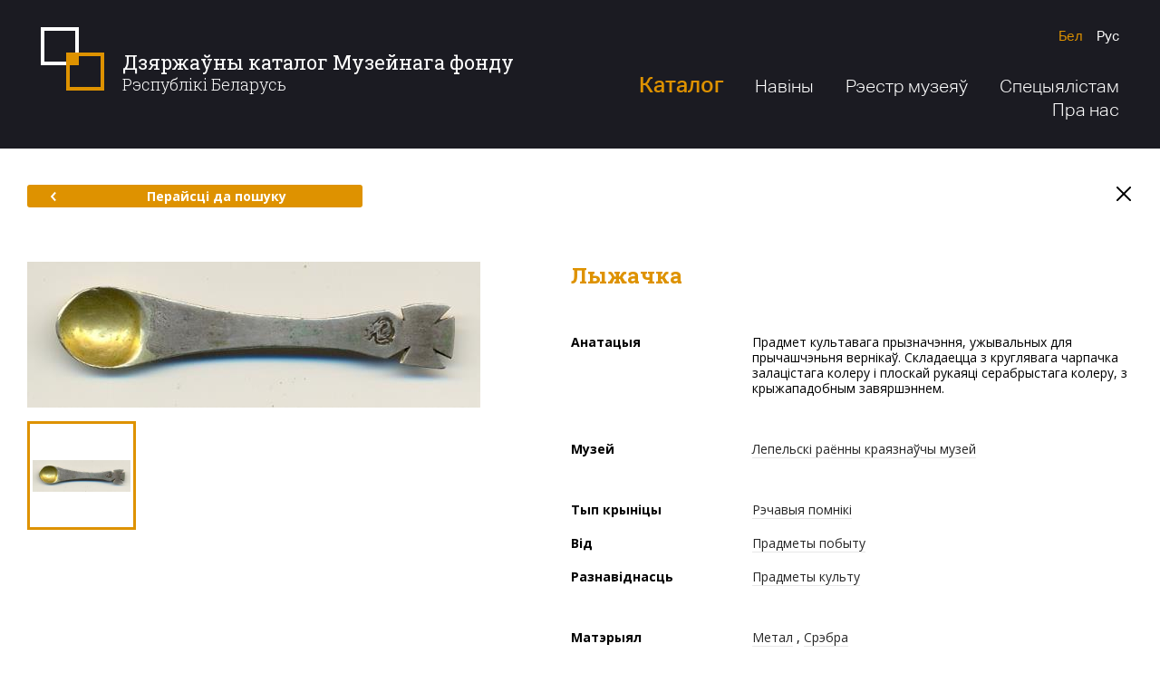

--- FILE ---
content_type: text/html; charset=utf-8
request_url: http://dkmf.by/catalog/lozhechka-2
body_size: 32462
content:
<!DOCTYPE html>
<html lang="be-BY" class="no-js">
<head>
        <base href="/">
    <meta charset="utf-8">
    <meta name="viewport" content="width=1280">
    <meta http-equiv="X-UA-Compatible" content="IE=edge">
    <meta name="imagetoolbar" content="no">
    <meta name="msthemecompatible" content="no">
    <meta name="cleartype" content="on">
    <meta name="HandheldFriendly" content="True">
    <meta name="format-detection" content="telephone=no">
    <meta name="format-detection" content="address=no">
    <meta name="google" value="notranslate">
    <meta name="apple-mobile-web-app-capable" content="yes">
    <meta name="apple-mobile-web-app-status-bar-style" content="black-translucent">
    <link sizes="16x16" href="favicon-16x16.png" rel="icon" type="image/png">
    <link sizes="32x32" href="favicon-32x32.png" rel="icon" type="image/png">
    <title>Лыжачка - Дзяржаўны каталог Музейнага фонду Рэспублікі Беларусь</title>
        <meta name="description" content="Прадмет культавага прызначэння, ужывальных для прычашчэньня вернікаў. Складаецца з круглявага чарпачка залацістага колеру і плоскай рукаяці серабрыстага колеру, з крыжападобным завяршэннем.">
    <link href="https://fonts.googleapis.com/css?family=Open+Sans:300,400,700|Roboto+Slab:300,400,700&amp;amp;subset=cyrillic" rel="stylesheet">
    <script src="https://ajax.googleapis.com/ajax/libs/webfont/1.6.26/webfont.js"></script>
    <script>
        WebFont.load({
            google: {
                families: ['Roboto Slab:300,400,700:cyrillic,cyrillic-ext,latin-ext', 'Open Sans:300,400,700:cyrillic,cyrillic-ext,latin-ext']
            }
        });
    </script>
    <link href="/Content/desktop/styles/css?v=uMTiryv8lmfmNMwoF6GNc_ClLFQw1PqS3PiroOOLT641" rel="stylesheet"/>

    <script src="/bundles/modernizr-custom?v=Bf6fTsSFFY3VyvPhVPRcwU6NpFF2NrqrBJ-OuiRjMZg1"></script>

</head>
<body class="layout-inner" data-ng-app="clientApp">
    <div class="layout" >
        <div class="svg-store">
            <noindex>
    <svg xmlns="http://www.w3.org/2000/svg">
        <symbol id="icon-search" viewBox="0 0 28 28">
            <path d="M4.76,20.8 C0.368,16.409,0.397,9.235,4.825,4.809c4.426-4.428,11.6-4.456,15.991-0.065c4.391,4.393,4.362,11.566-0.064,15.991 C16.325,25.163,9.152,25.192,4.76,20.8z"></path>
            <line x1="20.942" y1="20.925" x2="26.485" y2="26.469"></line>
        </symbol>
        <symbol id="icon-menu-1" viewBox="0 0 50 50">
            <path d="M19.722,24.529 c0.189,1.788,0.873,3.307,2.141,4.259c3.733,2.801,10.453-0.369,14.275-5.478l1.292-1.768c4.792-6.398,4.882-14.427,0.199-17.934 c-4.687-3.506-12.367-1.163-17.16,5.244c-2.626,3.507-4.327,7.987-4.562,11.903h3.834"></path>
            <path d="M34.4,25.071c0,0-8.225,13.192,2.952,13.192"></path>
            <path d="M29.147,47.98 c0.405-2.115,1.251-4.677,2.974-6.958c1.93-2.558,4.999-3.507,6.874-2.098c1.47,1.091,1.927,4.056-0.677,9.056H8.913"></path>
            <path d="M26.076,29.765 c0,0-2.755,6.684-6.952,8.138c-1.644,0.583-6.011,2.544-3.354,10.076"></path>
            <path d="M26.083,8.371"></path>
            <path d="M26.083,8.371"></path>
        </symbol>
        <symbol id="icon-menu-2" viewBox="0 0 50 50">
            <line x1="9.21" y1="48" x2="40.793" y2="48"></line>
            <path d="M7.736,38.801 c2.876,0,2.876,1.199,5.752,1.199c2.877,0,2.877-1.199,5.753-1.199c2.876,0,2.876,1.199,5.751,1.199 c2.877,0,2.877-1.199,5.755-1.199c2.88,0,2.88,1.199,5.76,1.199c2.88,0,2.88-1.199,5.759-1.199"></path>
            <path d="M6.263,29.601 c3.122,0,3.122,2.4,6.243,2.4c3.122,0,3.122-2.4,6.244-2.4c3.121,0,3.121,2.4,6.241,2.4c3.123,0,3.123-2.4,6.246-2.4 c3.126,0,3.126,2.4,6.251,2.4s3.125-2.4,6.251-2.4"></path>
            <path d="M4.789,20.4 c3.367,0,3.367,3.6,6.733,3.6c3.368,0,3.368-3.6,6.735-3.6c3.366,0,3.366,3.6,6.733,3.6c3.369,0,3.369-3.6,6.737-3.6 c3.371,0,3.371,3.6,6.742,3.6s3.371-3.6,6.742-3.6"></path>
            <path d="M3.315,11.2 c3.612,0,3.612,4.801,7.225,4.801c3.613,0,3.613-4.801,7.226-4.801c3.614,0,3.614,4.801,7.229,4.801 c3.614,0,3.614-4.801,7.228-4.801c3.615,0,3.615,4.801,7.231,4.801c3.616,0,3.616-4.801,7.231-4.801"></path>
            <path d="M1.842,2 c3.857,0,3.857,6,7.716,6s3.858-6,7.717-6c3.86,0,3.86,6,7.721,6c3.858,0,3.858-6,7.717-6c3.862,0,3.862,6,7.724,6 c3.861,0,3.861-6,7.723-6"></path>
        </symbol>
        <symbol id="icon-menu-3" viewBox="0 0 50 50">
            <path d="M11.352,8.484 c2.656,0,4.812,2.155,4.812,4.811c0,3.322-2.695,6.015-6.018,6.015c-4.152,0-7.518-3.367-7.518-7.519 c0-5.19,4.208-9.398,9.398-9.398h13.158"></path>
            <path d="M38.749,8.484 c-2.657,0-4.812,2.155-4.812,4.811c0,3.322,2.695,6.015,6.018,6.015c4.152,0,7.518-3.367,7.518-7.519 c0-5.19-4.208-9.398-9.398-9.398H24.916"></path>
            <line x1="39.894" y1="20.427" x2="39.894" y2="40.523"></line>
            <line x1="32.406" y1="43.729" x2="32.406" y2="23.865"></line>
            <line x1="24.916" y1="47.393" x2="24.916" y2="23.865"></line>
            <line x1="17.428" y1="43.729" x2="17.428" y2="23.865"></line>
            <line x1="9.94" y1="40.523" x2="9.94" y2="20.427"></line>
        </symbol>
        <symbol id="icon-menu-4" viewBox="0 0 50 50">
            <path d="M45.838,3.516 c-22.847,0-41.337,18.49-41.337,41.337c0,0,2.753-5.929,8.412-7.541c0,0-7.023-3.134-4.198-10.663"></path>
            <path d="M17.476,21.274 c12.616,2.399,25.062-5.248,28.361-17.758"></path>
            <path d="M45.791,3.206 C42.197,2,38.53,1.625,34.99,1.983c-9.792,0.983-18.57,7.549-21.895,17.487"></path>
        </symbol>
        <symbol id="icon-menu-5" viewBox="0 0 50 50">
            <polygon points="35.341,25 37.828,19.572 12.172,19.572 14.659,25 17.15,30.428 32.851,30.428"></polygon>
            <polygon points="19.061,34.577 25,47.5 30.94,34.577"></polygon>
            <polygon points="39.741,15.422 45.678,2.5 25,2.5 4.322,2.5 10.259,15.422"></polygon>
        </symbol>
        <symbol viewBox="0 0 67 14" id="logo-pras">
            <path d="M61.666,14.001 C61.416,14.001 61.171,13.983 60.930,13.950 C61.041,13.902 61.152,13.849 61.265,13.790 C61.439,13.694 61.616,13.585 61.791,13.459 C61.964,13.333 62.136,13.192 62.304,13.037 C62.638,12.724 62.956,12.356 63.244,11.943 C63.389,11.737 63.527,11.520 63.660,11.295 C63.726,11.183 63.791,11.069 63.854,10.953 C63.918,10.835 63.982,10.713 64.041,10.591 C64.138,10.392 64.230,10.189 64.319,9.985 C64.544,9.913 64.753,9.833 64.926,9.771 C64.968,9.755 64.612,9.834 64.360,9.891 C64.593,9.351 64.807,8.805 65.041,8.289 C65.208,7.918 65.383,7.563 65.572,7.237 C65.763,6.913 65.970,6.620 66.191,6.374 C66.268,6.289 66.346,6.211 66.426,6.136 C66.795,6.873 67.003,7.706 67.003,8.588 C67.003,11.578 64.614,14.001 61.666,14.001 ZM60.727,7.491 C61.361,7.820 61.249,8.661 61.043,9.184 C60.352,10.942 59.688,8.981 59.642,8.209 C59.637,8.127 59.635,8.041 59.633,7.954 C59.884,7.542 60.247,7.242 60.727,7.491 ZM64.634,7.617 C64.401,8.003 64.184,8.424 63.972,8.866 C63.825,9.171 63.681,9.488 63.532,9.806 C63.225,9.568 63.093,9.091 63.097,8.715 C63.101,8.399 63.158,8.081 63.233,7.776 C63.260,7.669 63.350,7.360 63.413,7.240 C63.381,7.258 62.804,7.376 62.623,7.459 C62.453,7.536 62.411,7.903 62.372,8.061 C62.265,8.493 62.210,8.953 62.280,9.396 C62.382,10.046 62.826,10.219 63.348,10.191 C63.342,10.205 63.336,10.218 63.330,10.231 C63.272,10.350 63.214,10.463 63.153,10.576 C63.093,10.691 63.032,10.802 62.970,10.912 C62.847,11.130 62.723,11.340 62.595,11.538 C62.341,11.935 62.073,12.287 61.795,12.590 C61.517,12.893 61.227,13.144 60.937,13.345 C60.671,13.528 60.407,13.672 60.154,13.780 C57.942,13.119 56.328,11.045 56.328,8.588 C56.328,6.168 57.894,4.119 60.054,3.426 C59.435,4.767 58.899,6.703 58.867,8.156 C58.663,8.429 58.508,8.740 58.422,9.080 C58.434,9.031 58.690,9.024 58.918,8.992 C59.057,9.843 59.492,10.340 60.372,10.100 C60.795,9.985 61.244,9.859 61.530,9.492 C61.973,8.924 62.528,7.299 61.295,7.119 C60.710,7.033 60.132,7.169 59.643,7.460 C59.712,6.184 60.096,4.542 60.760,3.253 C61.054,3.202 61.357,3.175 61.666,3.175 C63.611,3.175 65.313,4.230 66.246,5.808 C66.231,5.818 66.215,5.828 66.200,5.838 C65.631,6.209 65.094,6.845 64.634,7.617 ZM58.060,9.577 C57.889,9.577 57.751,9.708 57.751,9.870 C57.751,10.031 57.889,10.163 58.060,10.163 C58.230,10.163 58.369,10.031 58.369,9.870 C58.369,9.708 58.230,9.577 58.060,9.577 ZM53.758,8.593 C52.991,9.657 51.681,10.190 49.830,10.190 L42.661,10.190 L42.661,8.580 L49.777,8.580 C50.862,8.580 51.637,8.406 52.104,8.057 C52.607,7.681 52.951,6.962 53.136,5.897 L42.608,5.897 C42.722,3.902 43.093,2.467 43.719,1.591 C44.504,0.527 45.818,-0.005 47.661,-0.005 L54.829,-0.005 L54.829,1.605 L47.714,1.605 C46.629,1.605 45.857,1.783 45.399,2.141 C44.887,2.526 44.539,3.241 44.353,4.287 L54.869,4.287 C54.745,6.291 54.375,7.725 53.758,8.593 ZM39.179,5.897 L30.176,5.897 L30.176,10.190 L28.582,10.190 L28.582,5.065 C28.582,4.269 28.693,3.558 28.914,2.932 C29.135,2.307 29.461,1.774 29.891,1.336 C30.320,0.898 30.847,0.565 31.472,0.337 C32.096,0.108 32.807,-0.005 33.604,-0.005 L36.361,-0.005 C36.913,0.039 37.419,0.144 37.877,0.311 C38.501,0.539 39.028,0.873 39.458,1.311 C39.888,1.750 40.213,2.282 40.434,2.907 C40.656,3.534 40.767,4.244 40.767,5.040 L40.772,10.190 L39.184,10.187 L39.179,5.897 ZM37.922,2.008 C37.430,1.744 36.483,1.595 35.081,1.560 C35.031,1.555 34.979,1.552 34.931,1.552 C34.843,1.552 34.758,1.553 34.673,1.554 C34.588,1.553 34.503,1.552 34.415,1.552 C34.370,1.552 34.332,1.555 34.300,1.558 C32.879,1.592 31.920,1.742 31.424,2.008 C30.786,2.347 30.401,3.103 30.268,4.275 L39.078,4.275 C38.945,3.103 38.560,2.347 37.922,2.008 ZM25.717,10.500 L19.977,5.898 L15.800,5.897 L15.800,10.190 L14.206,10.190 L14.206,5.065 C14.206,4.269 14.316,3.558 14.538,2.932 C14.759,2.307 15.085,1.774 15.514,1.336 C15.944,0.898 16.471,0.565 17.095,0.337 C17.720,0.108 18.430,-0.005 19.228,-0.005 L21.985,-0.005 C22.536,0.039 23.042,0.144 23.500,0.311 C24.125,0.539 24.652,0.873 25.081,1.311 C25.511,1.750 25.836,2.282 26.058,2.907 C26.279,3.534 26.390,4.244 26.390,5.040 L26.395,5.900 L22.518,5.899 L26.694,9.247 L25.717,10.500 ZM24.701,4.275 C24.569,3.103 24.183,2.347 23.545,2.008 C23.053,1.744 22.106,1.595 20.705,1.560 C20.654,1.555 20.602,1.552 20.555,1.552 C20.467,1.552 20.381,1.553 20.296,1.554 C20.211,1.553 20.126,1.552 20.038,1.552 C19.994,1.552 19.956,1.555 19.923,1.558 C18.503,1.592 17.544,1.742 17.047,2.008 C16.410,2.347 16.024,3.103 15.891,4.275 L24.701,4.275 ZM1.579,10.190 L-0.008,10.190 L-0.008,-0.005 L7.160,-0.005 C7.954,-0.005 8.662,0.108 9.283,0.337 C9.905,0.565 10.430,0.898 10.857,1.336 C11.285,1.774 11.609,2.307 11.830,2.932 C12.050,3.558 12.160,4.269 12.160,5.065 L12.160,5.891 L1.579,5.897 L1.579,10.190 ZM10.494,4.287 C10.362,3.116 9.978,2.360 9.343,2.020 C8.779,1.716 7.615,1.564 5.851,1.564 C5.684,1.564 5.444,1.566 5.130,1.571 C4.818,1.575 4.423,1.582 3.946,1.591 C3.709,1.600 3.484,1.605 3.272,1.605 C3.052,1.605 2.840,1.605 2.637,1.605 L1.579,1.605 L1.579,4.287 L10.494,4.287 Z"></path>
        </symbol>
        <symbol id="icon-vkontakte" viewBox="0 0 40 40">
            <path d="M20.005,0C8.956,0,0,8.954,0,20C0,31.045,8.956,40,20.005,40 C31.053,40,40.01,31.045,40.01,20C40.01,8.954,31.053,0,20.005,0z M27.044,22.285c0.578,0.639,1.221,1.213,1.782,1.867 c0.481,0.561,0.927,1.166,1.31,1.805c0.354,0.588,0.133,1.051-0.522,1.203c-0.323,0.075-0.665,0.077-0.999,0.085 c-0.722,0.017-1.446-0.008-2.167,0.03c-0.734,0.038-1.35-0.226-1.86-0.745c-0.491-0.499-0.932-1.051-1.405-1.57 c-0.196-0.213-0.403-0.425-0.634-0.594c-0.409-0.298-0.844-0.215-1.023,0.272c-0.191,0.521-0.289,1.092-0.353,1.649 c-0.07,0.607-0.252,0.886-0.81,0.934c-2.359,0.198-4.475-0.419-6.255-2.118c-1.168-1.116-2.099-2.443-2.87-3.872 c-0.98-1.817-1.874-3.684-2.779-5.545c-0.323-0.662-0.125-0.976,0.58-0.996c0.98-0.029,1.96-0.04,2.94-0.044 c0.483-0.002,0.829,0.223,1.02,0.715c0.558,1.438,1.243,2.806,2.101,4.073c0.201,0.298,0.421,0.589,0.674,0.835 c0.481,0.468,0.875,0.338,1.035-0.337c0.087-0.366,0.149-0.749,0.152-1.126c0.006-0.786-0.018-1.574-0.061-2.36 c-0.039-0.723-0.354-1.243-1.077-1.388c-0.3-0.06-0.226-0.248-0.08-0.348c0.296-0.202,0.61-0.436,0.944-0.499 c1.2-0.224,2.413-0.231,3.615,0c0.613,0.118,0.832,0.356,0.867,1.01c0.041,0.757,0.01,1.519,0.01,2.279h-0.036 c0,0.584-0.001,1.169,0.001,1.752c0,0.123-0.02,0.261,0.025,0.365c0.128,0.296,0.22,0.691,0.448,0.839 c0.301,0.196,0.566-0.15,0.769-0.388c1.047-1.227,1.793-2.653,2.398-4.159c0.579-1.441,0.477-1.181,1.742-1.209 c0.941-0.022,1.882-0.032,2.824-0.042c0.141-0.001,0.284,0.018,0.423,0.044c0.439,0.083,0.632,0.341,0.483,0.781 c-0.172,0.507-0.377,1.019-0.66,1.464c-0.631,0.992-1.32,1.942-1.984,2.912c-0.234,0.34-0.48,0.674-0.691,1.031 C26.591,21.447,26.609,21.804,27.044,22.285z"></path>
        </symbol>
        <symbol id="icon-facebook" viewBox="0 0 40 40">
            <path d="M20,0C8.96,0,0.011,8.954,0.011,20C0.011,31.045,8.96,40,20,40C31.039,40,39.989,31.045,39.989,20 C39.989,8.954,31.039,0,20,0z M21.042,15.782h4.973L25,19.813h-3.739v10.844H15.97V19.813h-2.383l0.073-4.031h2.457v-0.528 c0-1.517,0.204-2.426,0.613-3.173c0.408-0.747,0.907-1.578,2.004-2.049c1.097-0.47,2.064-0.704,3.742-0.704 c1.72,0,2.773,0.501,4.422,0.908l-1.071,3.552c-0.897-0.46-1.61-0.876-2.499-0.876c-0.875,0-1.556,0.245-1.936,0.568 C20.654,14.105,21.042,15.782,21.042,15.782z"></path>
        </symbol>
        <symbol id="icon-twitter" viewBox="0 0 40 40">
            <path d="M20.005,0C8.956,0,0,8.954,0,20C0,31.045,8.956,40,20.005,40C31.053,40,40.01,31.045,40.01,20 C40.01,8.954,31.053,0,20.005,0z M10.187,25.433c0,0-0.004,0.003-0.004,0.003l-0.008-0.021L10.187,25.433z M28.905,15.418 c-0.076,0.069-0.147,0.152-0.236,0.199c-0.442,0.231-0.506,0.591-0.508,1.057c-0.016,4.267-2.8,9.255-8.134,10.803 c-3.362,0.974-6.597,0.619-9.642-1.134c-0.07-0.039-0.154-0.065-0.195-0.145h-0.007l-0.008-0.019l0.012,0.016 c0.001,0.001,0.002,0.001,0.003,0.003c0.677-0.003,1.354,0.043,2.029-0.052c1.414-0.199,2.697-0.701,3.844-1.538 c0.021-0.014,0.034-0.039,0.068-0.08c-1.845-0.187-3.107-1.099-3.788-2.824c0.595,0.071,1.146,0.091,1.706-0.06 c-0.904-0.278-1.682-0.736-2.26-1.475c-0.576-0.737-0.876-1.568-0.868-2.531c0.563,0.266,1.122,0.464,1.801,0.488 c-0.44-0.349-0.806-0.679-1.075-1.095c-0.839-1.301-0.921-2.649-0.266-4.046c0.094-0.2,0.151-0.224,0.313-0.04 c1.992,2.252,4.501,3.566,7.516,3.953c0.197,0.026,0.395,0.033,0.592,0.057c0.147,0.017,0.191-0.009,0.163-0.175 c-0.211-1.239,0.084-2.355,0.905-3.322c1.505-1.776,4.283-1.936,5.99-0.345c0.138,0.129,0.253,0.175,0.444,0.128 c0.719-0.177,1.405-0.427,2.059-0.768c0.063-0.033,0.136-0.11,0.204-0.056c0.086,0.068,0.009,0.154-0.021,0.226 c-0.292,0.682-0.741,1.244-1.343,1.689c-0.042,0.031-0.148,0.039-0.099,0.13c0.042,0.079,0.108,0.029,0.172,0.018 c0.641-0.11,1.26-0.298,1.88-0.514C29.815,14.519,29.379,14.984,28.905,15.418z"></path>
        </symbol>
        <symbol id="icon-aircraft" viewBox="0 0 50 50">
            <path d="M35.698,14.77L16.094,28.324L2.562,25.031l45-22.5l-11.25,41.257L21.067,30.212 M19.438,33.781v13.75l8.127-10.98"></path>
        </symbol>
        <symbol id="icon-arrow-right" viewBox="0 0 8 12">
            <path d="M1.702,1.5 L5.707,6l-4.005,4.5"></path>
        </symbol>
        <symbol id="icon-arrow-left" viewBox="0 0 8 12">
            <path d="M6.151,1.5 L2.145,6l4.005,4.5"></path>
        </symbol>
        <symbol id="icon-cross" viewBox="0 0 20 20">
            <line x1="17.071" y1="17.071" x2="2.929" y2="2.929"></line>
            <line x1="17.071" y1="2.929" x2="2.929" y2="17.071"></line>
        </symbol>
        <symbol id="icon-pdf" viewBox="0 0 30 30">
            <path d="M13.727,9.2c-0.301-0.874-0.559-2.297-0.387-3.182c0.189-0.971,0.806-0.909,0.978-0.074 C14.49,6.781,14.066,8.489,13.727,9.2z M5.511,23.639c-0.893,0.983-0.305,1.756,0.773,0.701c0.531-0.52,1.175-1.478,1.631-2.377 C7.156,22.346,6.087,23.005,5.511,23.639z M12.395,17.973c0.985-0.329,3.108-0.823,3.64-0.948c-0.057-0.061-1.584-1.632-2.086-2.498 C13.549,15.536,12.424,17.912,12.395,17.973z M23.728,18.361c-0.599-0.088-1.464-0.09-2.487-0.006 c0.705,0.476,1.673,0.972,2.733,0.992C25.212,19.37,25.106,18.563,23.728,18.361z M29.997,30.009H0V0.012L29.997,0V30.009z M24.039,16.249c-1.577-0.231-3.818,0.028-5.394,0.279c-1.152-0.977-2.598-2.455-3.701-4.418c0.759-1.958,1.247-3.507,1.451-4.611 c1.065-5.76-5.937-6.22-5.189-0.035c0.199,1.647,0.668,3.247,1.395,4.765c-0.862,2.129-1.955,4.526-3.055,6.701 c-2.433,0.921-4.191,1.883-5.229,2.863c-3.636,3.431,0.885,7.99,4.315,3.045c0.822-1.185,1.745-2.868,2.432-4.192 c2.152-0.759,4.653-1.422,6.994-1.853c1.527,1.168,3.968,2.687,5.916,2.687C27.698,21.482,28.231,16.865,24.039,16.249z"></path>
        </symbol>
        <symbol id="icon-location" viewBox="300 -22 400 550">
            <path d="M623.833,51.29 C590.76,18.217,546.784,0,500.014,0c-46.779,0-90.746,18.217-123.82,51.29c-61.207,61.198-68.813,176.343-16.473,246.106 L500.014,500l140.083-202.321C692.647,227.633,685.04,112.488,623.833,51.29z M501.63,237.413 c-35.237,0-63.919-28.681-63.919-63.919s28.681-63.919,63.919-63.919s63.919,28.681,63.919,63.919S536.867,237.413,501.63,237.413z"></path>
        </symbol>
    </svg>
</noindex>
        </div>
        <div class="layout-header">
            <div class="layout-header__main">
                <div class="container">
                    <div class="layout-header__top">
                        <div class="layout-header__left">
                            <a href="/" class="layout-header__logo"><span>Дзяржаўны каталог Музейнага фонду</span><p>Рэспублікі Беларусь</p></a>
                        </div>
                        <div class="layout-header__right">
                            
<ul class="languages">
    <li class="languages__item">
        <a href="/home/redirecttoculture?lang=be&rawUrl={{getUrl()||'http://dkmf.by/catalog/lozhechka-2';}}" class="languages__link languages__link_current">Бел</a>
    </li>
    <li class="languages__item">
        <a href="/home/redirecttoculture?lang=ru&rawUrl={{getUrl()||'http://dkmf.by/catalog/lozhechka-2';}}" class="languages__link ">Рус</a>
    </li>
    
</ul>
                            
<ul class="main-menu">
    <li class="main-menu__item">
        <a href="/catalog" class="main-menu__link main-menu__link_medium main-menu__link_current">Каталог</a>
        <ul class="main-menu__submenu">
            <li>
                <a href="/catalog">Каталог прадметаў</a>
            </li>
            <li>
                <a href="/catalog/map">Мапа прадметаў</a>
            </li>
            <li>
                <a href="/museums-map">Мапа музеяў</a>
            </li>
        </ul>
    </li>
    <li class="main-menu__item">
        <a href="/news" class="main-menu__link ">Навіны</a>
    </li>
    <li class="main-menu__item">
        <a href="http://cdn.dkmf.by/RegisterOfMuseums.pdf" class="main-menu__link" target="_blank">Рэестр музеяў</a>
    </li>
    <li class="main-menu__item">
        <a href="/documents" class="main-menu__link ">Спецыялістам</a>
    </li>
    <li class="main-menu__item">
        <a href="/about" class="main-menu__link ">Пра нас</a>
    </li>
</ul>
                        </div>
                    </div>
                </div>
            </div>
            
        </div>
        <div class="layout-body">
            


<div class="section-subject">
    <div class="container container_medium">
        <div class="nav-page">
            <a href="/catalog" class="btn btn-default btn-default_medium">
                <svg class="icon icon-arrow-left">
                    <use xlink:href="#icon-arrow-left"></use>
                </svg>Перайсці да пошуку
            </a>
            <a href="/" class="button-close">
                <svg class="icon icon-cross">
                    <use xlink:href="#icon-cross"></use>
                </svg>
            </a>
        </div>
        <div class="module-subject">
            <div class="module-subject__left">
                    <div class="gallery-primary">
                        <div class="gallery-primary__image">
                            <img src="http://cdn.dkmf.by/Thumbnails/C5950FDA-3530-4468-8828-3BC6742931E0/b38c658c-b33d-4505-af73-0983e48cbb09-preview500x0.JPG" xoriginal="http://cdn.dkmf.by/Catalog/C5950FDA-3530-4468-8828-3BC6742931E0/b38c658c-b33d-4505-af73-0983e48cbb09.JPG" class="xzoom">
                            <div class="gallery-primary__footer">
                                <div id="gallery_01" class="gallery-primary__nav">
                                        <div class="gallery-primary__nav-item">
                                            <div class="gallery-primary__thumbnail">
                                                <a href="http://cdn.dkmf.by/Catalog/C5950FDA-3530-4468-8828-3BC6742931E0/b38c658c-b33d-4505-af73-0983e48cbb09.JPG" style="background-image: url(http://cdn.dkmf.by/Thumbnails/C5950FDA-3530-4468-8828-3BC6742931E0/b38c658c-b33d-4505-af73-0983e48cbb09-preview0x108.JPG)" class="gallery-primary__thumbnail-img">
                                                    <img src="http://cdn.dkmf.by/Thumbnails/C5950FDA-3530-4468-8828-3BC6742931E0/b38c658c-b33d-4505-af73-0983e48cbb09-preview500x0.JPG" class="xzoom-gallery">
                                                </a>
                                            </div>
                                        </div>
                                </div>
                            </div>
                        </div>
                    </div>
            </div>
            <div class="module-subject__right">
                <h1 class="module-subject__headline capitalize-first">Лыжачка</h1>
                <div class="custom-table">
                        <div class="custom-table__space">
                            <div class="custom-table__row">
                                <div class="custom-table__label">
                                    <strong>Анатацыя</strong>
                                </div>
                                <div class="custom-table__body capitalize-first">Прадмет культавага прызначэння, ужывальных для прычашчэньня вернікаў. Складаецца з круглявага чарпачка залацістага колеру і плоскай рукаяці серабрыстага колеру, з крыжападобным завяршэннем.</div>
                            </div>
                        </div>
                    <div class="custom-table__space">
                        <div class="custom-table__row">
                            <div class="custom-table__label">
                                <strong>Музей</strong>
                            </div>
                            <div class="custom-table__body">
                                <a href="/catalog?museums=lepelskii-raionnyi-kraevedcheskii-muzei">Лепельскі раённы краязнаўчы музей</a>
                            </div>
                        </div>
                    </div>
                    <div class="custom-table__space">
                        <div class="custom-table__row">
                            <div class="custom-table__label">
                                <strong>Тып крыніцы</strong>
                            </div>
                            <div class="custom-table__body">
                                <a href="/catalog?types=material">Рэчавыя помнікі</a>
                            </div>
                        </div>
                        <div class="custom-table__row">
                            <div class="custom-table__label">
                                <strong>Від</strong>
                            </div>
                            <div class="custom-table__body">
                                <a href="/catalog?specieses=predmeti-bita">Прадметы побыту</a>
                            </div>
                        </div>
                        <div class="custom-table__row">
                            <div class="custom-table__label">
                                <strong>Разнавіднасць</strong>
                            </div>
                            <div class="custom-table__body">
                                <a href="/catalog?shapes=predmety-kulta-predmeti-bita">Прадметы культу</a>
                            </div>
                        </div>
                    </div>
                    <div class="custom-table__space">
                            <div class="custom-table__row">
                                <div class="custom-table__label">
                                    <strong>Матэрыял</strong>
                                </div>
                                <div class="custom-table__body">
<a href="/catalog?materials=metall">Метал</a>
, <a href="/catalog?materials=serebro">Срэбра</a>
                                </div>
                            </div>
                                            </div>
                    <div class="custom-table__space">
                            <div class="custom-table__row">
                                <div class="custom-table__label">
                                    <strong>Месца</strong>
                                </div>
                                <div class="custom-table__body">
                                    <a href="/catalog">Российская Империя</a>
                                    <span class="nowrap">
                                        <a href="/catalog"></a><a href="/catalog/map" target="_blank" class="icon-round icon-round_space"><svg class="icon icon-location"><use xlink:href="#icon-location"></use></svg></a>
                                    </span>
                                </div>
                            </div>
                                                    <div class="custom-table__row">
                                <div class="custom-table__label">
                                    <strong>Перыяд стварэння</strong>
                                </div>
                                <div class="custom-table__body">
                                        1850 — 1890 гг.
                                            <span data-tooltip-content="#tooltip_icon_date" class="icon-round icon-round_space tooltip"><span class="icon icon-help">?</span></span>
                                </div>
                            </div>
                                                                            <div class="custom-table__row">
                                <div class="custom-table__label">
                                    <strong>Памеры</strong>
                                    <div class="custom-table__options custom-table__options_small">
Д                                        <span>/</span> В                                                                            </div>
                                </div>
                                <div class="custom-table__body">
                                    <div class="custom-table__options">
6,9                                        <span>/</span> 1,3                                         мм.
                                        </div>
                                    </div>
                                </div>
                    </div>
                </div>
                <div class="tooltip-templates">
                    <div id="tooltip_icon_date">
                        <div class="tooltip-header">Заўвага</div>
                        <div class="tooltip-body">
                            <p>Дата стварэння дакладна невядомая</p>
                        </div>
                    </div>
                </div>
            </div>
        </div>
        <div class="nav-page">
            <a href="/catalog" class="btn btn-default btn-default_medium">
                <svg class="icon icon-arrow-left">
                    <use xlink:href="#icon-arrow-left"></use>
                </svg>Перайсці да пошуку
            </a>
        </div>
    </div>
</div>

        </div>
        <div class="layout-footer">
            
            <div class="layout-footer__top">
                <div class="section-footer">
                    <div class="container">
                        <div class="section-footer__left">
                            <div class="feedback">
                                <a href="#" class="feedback__link">
                                    <svg class="icon icon-aircraft">
                                        <use xlink:href="#icon-aircraft"></use>
                                    </svg><span class="feedback__link-line">Зваротная сувязь</span>
                                </a>
                                <div class="feedback__footer">
                                    <span class="feedback__telephone">+375 17 328-63-72</span>  <span class="feedback__footer__separator">/</span> Сёння з 9:00 да 17:00
                                </div>
                            </div>
                        </div>
                        <div class="section-footer__right">
                            <ul class="social-icons">
    <li class="social-icons__item">
        <a href="https://vk.com/" target="_blank" class="social-icons__item-link">
            <svg class="icon icon-vkontakte">
                <use xlink:href="#icon-vkontakte"></use>
            </svg>
        </a>
    </li>
    <li class="social-icons__item">
        <a href="https://www.facebook.com/" target="_blank" class="social-icons__item-link">
            <svg class="icon icon-facebook">
                <use xlink:href="#icon-facebook"></use>
            </svg>
        </a>
    </li>
    <li class="social-icons__item">
        <a href="https://twitter.com/" target="_blank" class="social-icons__item-link">
            <svg class="icon icon-twitter">
                <use xlink:href="#icon-twitter"></use>
            </svg>
        </a>
    </li>
</ul>
                        </div>
                    </div>
                </div>
            </div>
            <div class="layout-footer__main">
                <div class="layout-footer__body">
                    <div class="container">
                        <div class="layout-footer__left">
                            <div class="copyright">
                                <p>© Міністэрства культуры Рэспублікі Беларусь</p>
                                <p>2009-2026</p>
                            </div>
                        </div>
                        <div class="layout-footer__right">
                            <a href="http://pras.by/" target="_blank" class="developer">
                                <svg class="developer__logo">
                                    <use xlink:href="#logo-pras"></use>
                                </svg>Распрацоўка сайта - кампанія PRAS
                            </a>
                        </div>
                    </div>
                </div>
                
            </div>
        </div>
    </div>
    <script src="/bundles/jquery?v=MRjVrMuK9DXe6nW0tFmw9cj1pT5oo4Jf-eJQmGfwEF01"></script>

    <script src="https://maps.googleapis.com/maps/api/js?key=AIzaSyBOGr8h5yG8xcMCwueZ6oOSjstukUS_23Y&language=be"></script>
    <script src="/bundles/angular?v=V7sgIsLQoTqMGYj9PgIc-Qb8rdplmDZxcDD_Eb2bfFE1"></script>

    <script src="/bundles/scripts?v=FyYA2wS6JQUrFtQ8A-Kvi6smZmBkj-Gy-e348zfkjoc1"></script>

    
</body>
</html>